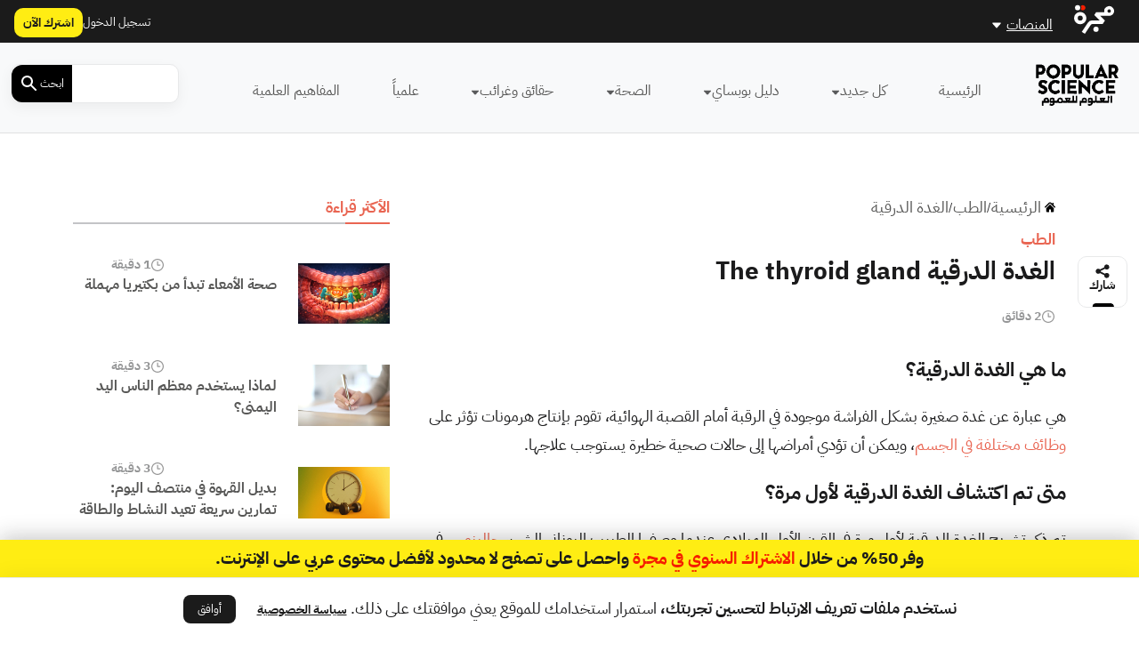

--- FILE ---
content_type: text/html; charset=UTF-8
request_url: https://popsciarabia.com/wp-admin/admin-ajax.php?action=load_widget&slug=template-parts%2Fwidgets%2Fmost-read-posts&name=&args=%5B%5D&post_id=28497
body_size: 1409
content:
<div class="main-sidebar sticky-sidebar py-5">
    <div class="sidebar-title title-with-border">
        <h2>الأكثر قراءة</h2>
    </div>
    
                    <div class="sidebar-body">
            <div class="row py-2">
                <div class="col-4 col-md-4">
                    <div class="image py-3">
                        <a href="https://popsciarabia.com/%d8%b9%d9%84%d9%85%d9%8a%d8%a7%d9%8b/%d8%b5%d8%ad%d8%a9-%d8%a7%d9%84%d8%a3%d9%85%d8%b9%d8%a7%d8%a1-%d8%aa%d8%a8%d8%af%d8%a3-%d9%85%d9%86-%d8%a8%d9%83%d8%aa%d9%8a%d8%b1%d9%8a%d8%a7-%d9%85%d9%87%d9%85%d9%84%d8%a9/" title="صحة الأمعاء تبدأ من بكتيريا مهملة">
                            <img width="1536" height="1024" src="https://media.majarracdn.cloud/pop/2026/01/ikfvK8Su-ChatGPT-Image-Jan-18-2026-08_02_04-AM-1.png" class="attachment-post-thumbnail size-post-thumbnail wp-post-image" alt="صحة الأمعاء تبدأ من بكتيريا مهملة" decoding="async" loading="lazy" srcset="https://media.majarracdn.cloud/pop/2026/01/ikfvK8Su-ChatGPT-Image-Jan-18-2026-08_02_04-AM-1-150x100.png 150w, https://media.majarracdn.cloud/pop/2026/01/ikfvK8Su-ChatGPT-Image-Jan-18-2026-08_02_04-AM-1-375x250.png 375w, https://media.majarracdn.cloud/pop/2026/01/ikfvK8Su-ChatGPT-Image-Jan-18-2026-08_02_04-AM-1-750x500.png 750w, https://media.majarracdn.cloud/pop/2026/01/ikfvK8Su-ChatGPT-Image-Jan-18-2026-08_02_04-AM-1.png 1536w" sizes="auto, (max-width: 1536px) 100vw, 1536px" />                        </a>
                    </div>
                </div>
                <div class="col-8 col-md-8">
                    <div class="row">
                        <div class="col-6 col-md-6">
                            <div class="category">
                                                            </div>
                        </div>
                        <div class="col-6 col-md-6">
                            <div class="duration">
                        <img width="20" height="20" src="https://popsciarabia.com/wp-content/themes/majarra/img/clock.svg" alt="">
                1 دقيقة</div>                        </div>
                        <h3 class="title">
                            <a href="https://popsciarabia.com/%d8%b9%d9%84%d9%85%d9%8a%d8%a7%d9%8b/%d8%b5%d8%ad%d8%a9-%d8%a7%d9%84%d8%a3%d9%85%d8%b9%d8%a7%d8%a1-%d8%aa%d8%a8%d8%af%d8%a3-%d9%85%d9%86-%d8%a8%d9%83%d8%aa%d9%8a%d8%b1%d9%8a%d8%a7-%d9%85%d9%87%d9%85%d9%84%d8%a9/">
                                صحة الأمعاء تبدأ من بكتيريا مهملة                            </a>
                        </h3>
                        <!--                        <div class="date">-->
                        <!--                            -->                        <!--                        </div>-->
                    </div>
                </div>
            </div>
        </div>
                    <div class="sidebar-body">
            <div class="row py-2">
                <div class="col-4 col-md-4">
                    <div class="image py-3">
                        <a href="https://popsciarabia.com/%d8%ad%d9%82%d8%a7%d8%a6%d9%82-%d9%88%d8%ba%d8%b1%d8%a7%d8%a6%d8%a8/%d8%a3%d8%b3%d8%a6%d9%84%d8%a9-%d9%81%d8%b6%d9%88%d9%84%d9%8a%d8%a9/%d9%84%d9%85%d8%a7%d8%b0%d8%a7-%d9%8a%d8%b3%d8%aa%d8%ae%d8%af%d9%85-%d9%85%d8%b9%d8%b8%d9%85-%d8%a7%d9%84%d9%86%d8%a7%d8%b3-%d8%a7%d9%84%d9%8a%d8%af-%d8%a7%d9%84%d9%8a%d9%85%d9%86%d9%89%d8%9f/" title="لماذا يستخدم معظم الناس اليد اليمنى؟">
                            <img width="1536" height="1023" src="https://media.majarracdn.cloud/pop/2026/01/Depositphotos_36646957_L.webp" class="attachment-post-thumbnail size-post-thumbnail wp-post-image" alt="لماذا يستخدم معظم الناس اليد اليمنى؟" decoding="async" loading="lazy" srcset="https://media.majarracdn.cloud/pop/2026/01/Depositphotos_36646957_L-375x250.webp 375w, https://media.majarracdn.cloud/pop/2026/01/Depositphotos_36646957_L-150x100.webp 150w, https://media.majarracdn.cloud/pop/2026/01/Depositphotos_36646957_L-751x500.webp 751w, https://media.majarracdn.cloud/pop/2026/01/Depositphotos_36646957_L.webp 1536w" sizes="auto, (max-width: 1536px) 100vw, 1536px" />                        </a>
                    </div>
                </div>
                <div class="col-8 col-md-8">
                    <div class="row">
                        <div class="col-6 col-md-6">
                            <div class="category">
                                                            </div>
                        </div>
                        <div class="col-6 col-md-6">
                            <div class="duration">
                        <img width="20" height="20" src="https://popsciarabia.com/wp-content/themes/majarra/img/clock.svg" alt="">
                3 دقيقة</div>                        </div>
                        <h3 class="title">
                            <a href="https://popsciarabia.com/%d8%ad%d9%82%d8%a7%d8%a6%d9%82-%d9%88%d8%ba%d8%b1%d8%a7%d8%a6%d8%a8/%d8%a3%d8%b3%d8%a6%d9%84%d8%a9-%d9%81%d8%b6%d9%88%d9%84%d9%8a%d8%a9/%d9%84%d9%85%d8%a7%d8%b0%d8%a7-%d9%8a%d8%b3%d8%aa%d8%ae%d8%af%d9%85-%d9%85%d8%b9%d8%b8%d9%85-%d8%a7%d9%84%d9%86%d8%a7%d8%b3-%d8%a7%d9%84%d9%8a%d8%af-%d8%a7%d9%84%d9%8a%d9%85%d9%86%d9%89%d8%9f/">
                                لماذا يستخدم معظم الناس اليد اليمنى؟                            </a>
                        </h3>
                        <!--                        <div class="date">-->
                        <!--                            -->                        <!--                        </div>-->
                    </div>
                </div>
            </div>
        </div>
                    <div class="sidebar-body">
            <div class="row py-2">
                <div class="col-4 col-md-4">
                    <div class="image py-3">
                        <a href="https://popsciarabia.com/%d8%a7%d9%84%d8%b5%d8%ad%d8%a9/%d8%b1%d9%8a%d8%a7%d8%b6%d8%a9-%d9%88%d8%aa%d8%ba%d8%b0%d9%8a%d8%a9/%d8%aa%d9%85%d8%a7%d8%b1%d9%8a%d9%86-%d8%b3%d8%b1%d9%8a%d8%b9%d8%a9-%d8%aa%d8%b9%d9%8a%d8%af-%d8%a7%d9%84%d9%86%d8%b4%d8%a7%d8%b7-%d9%88%d8%a7%d9%84%d8%b7%d8%a7%d9%82%d8%a9/" title="بديل القهوة في منتصف اليوم: تمارين سريعة تعيد النشاط والطاقة">
                            <img width="1536" height="864" src="https://media.majarracdn.cloud/pop/2026/01/ymxEnU8Q-sportt-at-midday-1536x864.jpg" class="attachment-post-thumbnail size-post-thumbnail wp-post-image" alt="بديل القهوة في منتصف اليوم: تمارين سريعة تعيد النشاط والطاقة" decoding="async" loading="lazy" srcset="https://media.majarracdn.cloud/pop/2026/01/ymxEnU8Q-sportt-at-midday-444x250.jpg 444w, https://media.majarracdn.cloud/pop/2026/01/ymxEnU8Q-sportt-at-midday-889x500.jpg 889w, https://media.majarracdn.cloud/pop/2026/01/ymxEnU8Q-sportt-at-midday-1536x864.jpg 1536w" sizes="auto, (max-width: 1536px) 100vw, 1536px" />                        </a>
                    </div>
                </div>
                <div class="col-8 col-md-8">
                    <div class="row">
                        <div class="col-6 col-md-6">
                            <div class="category">
                                                            </div>
                        </div>
                        <div class="col-6 col-md-6">
                            <div class="duration">
                        <img width="20" height="20" src="https://popsciarabia.com/wp-content/themes/majarra/img/clock.svg" alt="">
                3 دقيقة</div>                        </div>
                        <h3 class="title">
                            <a href="https://popsciarabia.com/%d8%a7%d9%84%d8%b5%d8%ad%d8%a9/%d8%b1%d9%8a%d8%a7%d8%b6%d8%a9-%d9%88%d8%aa%d8%ba%d8%b0%d9%8a%d8%a9/%d8%aa%d9%85%d8%a7%d8%b1%d9%8a%d9%86-%d8%b3%d8%b1%d9%8a%d8%b9%d8%a9-%d8%aa%d8%b9%d9%8a%d8%af-%d8%a7%d9%84%d9%86%d8%b4%d8%a7%d8%b7-%d9%88%d8%a7%d9%84%d8%b7%d8%a7%d9%82%d8%a9/">
                                بديل القهوة في منتصف اليوم: تمارين سريعة تعيد النشاط والطاقة                            </a>
                        </h3>
                        <!--                        <div class="date">-->
                        <!--                            -->                        <!--                        </div>-->
                    </div>
                </div>
            </div>
        </div>
                    <div class="sidebar-body">
            <div class="row py-2">
                <div class="col-4 col-md-4">
                    <div class="image py-3">
                        <a href="https://popsciarabia.com/%d8%a7%d9%84%d8%b5%d8%ad%d8%a9/%d8%b1%d9%8a%d8%a7%d8%b6%d8%a9-%d9%88%d8%aa%d8%ba%d8%b0%d9%8a%d8%a9/%d9%85%d8%a7-%d9%87%d9%88-%d8%af%d8%a7%d9%8a%d8%aa-%d8%a7%d9%84%d9%83%d8%a7%d8%b1%d8%a8-%d8%b3%d8%a7%d9%8a%d9%83%d9%84-carb-cycling/" title="ما هو دايت الكارب سايكل (Carb Cycling)؟ وكيف يختلف عن باقي الأنظمة الغذائية؟">
                            <img width="1000" height="667" src="https://media.majarracdn.cloud/pop/2025/10/shutterstock_1427828003.jpg" class="attachment-post-thumbnail size-post-thumbnail wp-post-image" alt="ما هو دايت الكارب سايكل (Carb Cycling)؟ وكيف يختلف عن باقي الأنظمة الغذائية؟" decoding="async" loading="lazy" />                        </a>
                    </div>
                </div>
                <div class="col-8 col-md-8">
                    <div class="row">
                        <div class="col-6 col-md-6">
                            <div class="category">
                                                            </div>
                        </div>
                        <div class="col-6 col-md-6">
                            <div class="duration">
                        <img width="20" height="20" src="https://popsciarabia.com/wp-content/themes/majarra/img/clock.svg" alt="">
                5 دقيقة</div>                        </div>
                        <h3 class="title">
                            <a href="https://popsciarabia.com/%d8%a7%d9%84%d8%b5%d8%ad%d8%a9/%d8%b1%d9%8a%d8%a7%d8%b6%d8%a9-%d9%88%d8%aa%d8%ba%d8%b0%d9%8a%d8%a9/%d9%85%d8%a7-%d9%87%d9%88-%d8%af%d8%a7%d9%8a%d8%aa-%d8%a7%d9%84%d9%83%d8%a7%d8%b1%d8%a8-%d8%b3%d8%a7%d9%8a%d9%83%d9%84-carb-cycling/">
                                ما هو دايت الكارب سايكل (Carb Cycling)؟ وكيف يختلف عن باقي الأنظمة الغذائية؟                            </a>
                        </h3>
                        <!--                        <div class="date">-->
                        <!--                            -->                        <!--                        </div>-->
                    </div>
                </div>
            </div>
        </div>
                    <div class="sidebar-body">
            <div class="row py-2">
                <div class="col-4 col-md-4">
                    <div class="image py-3">
                        <a href="https://popsciarabia.com/%d8%af%d9%84%d9%8a%d9%84-%d8%a8%d9%88%d8%a8%d8%b3%d8%a7%d9%8a/%d8%aa%d8%b1%d8%a8%d9%8a%d8%a9-%d8%a7%d9%84%d8%ad%d9%8a%d9%88%d8%a7%d9%86%d8%a7%d8%aa/%d9%85%d8%a7-%d8%a3%d8%b9%d8%b1%d8%a7%d8%b6-%d8%a7%d9%84%d9%83%d8%b3%d9%88%d8%b1-%d8%b9%d9%86%d8%af-%d8%a7%d9%84%d9%82%d8%b7%d8%b7/" title="ما أعراض الكسور عند القطط وكيف يتم التعامل معها وعلاجها؟">
                            <img width="1000" height="667" src="https://media.majarracdn.cloud/pop/2025/10/shutterstock_596490857-1000x667.jpg" class="attachment-post-thumbnail size-post-thumbnail wp-post-image" alt="ما أعراض الكسور عند القطط وكيف يتم التعامل معها وعلاجها؟" decoding="async" loading="lazy" />                        </a>
                    </div>
                </div>
                <div class="col-8 col-md-8">
                    <div class="row">
                        <div class="col-6 col-md-6">
                            <div class="category">
                                                            </div>
                        </div>
                        <div class="col-6 col-md-6">
                            <div class="duration">
                        <img width="20" height="20" src="https://popsciarabia.com/wp-content/themes/majarra/img/clock.svg" alt="">
                4 دقيقة</div>                        </div>
                        <h3 class="title">
                            <a href="https://popsciarabia.com/%d8%af%d9%84%d9%8a%d9%84-%d8%a8%d9%88%d8%a8%d8%b3%d8%a7%d9%8a/%d8%aa%d8%b1%d8%a8%d9%8a%d8%a9-%d8%a7%d9%84%d8%ad%d9%8a%d9%88%d8%a7%d9%86%d8%a7%d8%aa/%d9%85%d8%a7-%d8%a3%d8%b9%d8%b1%d8%a7%d8%b6-%d8%a7%d9%84%d9%83%d8%b3%d9%88%d8%b1-%d8%b9%d9%86%d8%af-%d8%a7%d9%84%d9%82%d8%b7%d8%b7/">
                                ما أعراض الكسور عند القطط وكيف يتم التعامل معها وعلاجها؟                            </a>
                        </h3>
                        <!--                        <div class="date">-->
                        <!--                            -->                        <!--                        </div>-->
                    </div>
                </div>
            </div>
        </div>
                    <div class="sidebar-body">
            <div class="row py-2">
                <div class="col-4 col-md-4">
                    <div class="image py-3">
                        <a href="https://popsciarabia.com/%d8%ad%d9%82%d8%a7%d8%a6%d9%82-%d9%88%d8%ba%d8%b1%d8%a7%d8%a6%d8%a8/%d8%b9%d9%86-%d8%a7%d9%84%d9%81%d8%b6%d8%a7%d8%a1-%d9%88%d8%a7%d9%84%d9%83%d9%88%d9%86/%d9%84%d9%85%d8%a7%d8%b0%d8%a7-%d9%84%d8%a7-%d9%8a%d9%86%d8%aa%d9%82%d9%84-%d8%a7%d9%84%d8%b5%d9%88%d8%aa-%d9%81%d9%8a-%d8%a7%d9%84%d9%81%d8%b6%d8%a7%d8%a1/" title="في الفضاء لا أحد يسمع صراخك: لماذا لا ينتقل الصوت في الفضاء؟">
                            <img width="4376" height="2917" src="https://media.majarracdn.cloud/pop/2025/10/pexels-edvin-richardson-796206.jpg" class="attachment-post-thumbnail size-post-thumbnail wp-post-image" alt="في الفضاء لا أحد يسمع صراخك: لماذا لا ينتقل الصوت في الفضاء؟" decoding="async" loading="lazy" />                        </a>
                    </div>
                </div>
                <div class="col-8 col-md-8">
                    <div class="row">
                        <div class="col-6 col-md-6">
                            <div class="category">
                                                            </div>
                        </div>
                        <div class="col-6 col-md-6">
                            <div class="duration">
                        <img width="20" height="20" src="https://popsciarabia.com/wp-content/themes/majarra/img/clock.svg" alt="">
                3 دقائق </div>                        </div>
                        <h3 class="title">
                            <a href="https://popsciarabia.com/%d8%ad%d9%82%d8%a7%d8%a6%d9%82-%d9%88%d8%ba%d8%b1%d8%a7%d8%a6%d8%a8/%d8%b9%d9%86-%d8%a7%d9%84%d9%81%d8%b6%d8%a7%d8%a1-%d9%88%d8%a7%d9%84%d9%83%d9%88%d9%86/%d9%84%d9%85%d8%a7%d8%b0%d8%a7-%d9%84%d8%a7-%d9%8a%d9%86%d8%aa%d9%82%d9%84-%d8%a7%d9%84%d8%b5%d9%88%d8%aa-%d9%81%d9%8a-%d8%a7%d9%84%d9%81%d8%b6%d8%a7%d8%a1/">
                                في الفضاء لا أحد يسمع صراخك: لماذا لا ينتقل الصوت في الفضاء؟                            </a>
                        </h3>
                        <!--                        <div class="date">-->
                        <!--                            -->                        <!--                        </div>-->
                    </div>
                </div>
            </div>
        </div>
                    <div class="sidebar-body">
            <div class="row py-2">
                <div class="col-4 col-md-4">
                    <div class="image py-3">
                        <a href="https://popsciarabia.com/%d8%ad%d9%82%d8%a7%d8%a6%d9%82-%d9%88%d8%ba%d8%b1%d8%a7%d8%a6%d8%a8/%d8%b9%d9%86-%d8%a7%d9%84%d9%83%d8%a7%d8%a6%d9%86%d8%a7%d8%aa/8-%d8%ad%d9%82%d8%a7%d8%a6%d9%82-%d8%b9%d9%86-%d8%a7%d9%84%d8%b5%d8%b1%d8%a7%d8%b5%d9%8a%d8%b1-%d9%82%d8%af-%d8%aa%d8%ab%d9%8a%d8%b1-%d8%af%d9%87%d8%b4%d8%aa%d9%83/" title="8 حقائق عن الصراصير قد تثير دهشتك">
                            <img width="1000" height="667" src="https://media.majarracdn.cloud/pop/2025/10/shutterstock_412494982.jpg" class="attachment-post-thumbnail size-post-thumbnail wp-post-image" alt="حقائق عن الصراصير" decoding="async" loading="lazy" />                        </a>
                    </div>
                </div>
                <div class="col-8 col-md-8">
                    <div class="row">
                        <div class="col-6 col-md-6">
                            <div class="category">
                                                            </div>
                        </div>
                        <div class="col-6 col-md-6">
                            <div class="duration">
                        <img width="20" height="20" src="https://popsciarabia.com/wp-content/themes/majarra/img/clock.svg" alt="">
                8 دقائق </div>                        </div>
                        <h3 class="title">
                            <a href="https://popsciarabia.com/%d8%ad%d9%82%d8%a7%d8%a6%d9%82-%d9%88%d8%ba%d8%b1%d8%a7%d8%a6%d8%a8/%d8%b9%d9%86-%d8%a7%d9%84%d9%83%d8%a7%d8%a6%d9%86%d8%a7%d8%aa/8-%d8%ad%d9%82%d8%a7%d8%a6%d9%82-%d8%b9%d9%86-%d8%a7%d9%84%d8%b5%d8%b1%d8%a7%d8%b5%d9%8a%d8%b1-%d9%82%d8%af-%d8%aa%d8%ab%d9%8a%d8%b1-%d8%af%d9%87%d8%b4%d8%aa%d9%83/">
                                8 حقائق عن الصراصير قد تثير دهشتك                            </a>
                        </h3>
                        <!--                        <div class="date">-->
                        <!--                            -->                        <!--                        </div>-->
                    </div>
                </div>
            </div>
        </div>
        </div>

--- FILE ---
content_type: text/html; charset=UTF-8
request_url: https://popsciarabia.com/wp-admin/admin-ajax.php?action=load_widget&slug=template-parts%2Fwidgets%2Frecommended-posts&name=&args=%7B%22post_id%22%3A28497%7D&post_id=28497
body_size: 745
content:


<div class="sidebar-title title-with-border py-4">
    <h2>ذات صلة</h2>
</div>
<div class="recommended-posts">
    <div class="row">
                    <div class="col-12 col-md-6 col-xl-4 related-posts">
                <div class="concept-loop mb-4">
    <div class="card">
        <a href="https://popsciarabia.com/المفاهيم-العلمية/%d9%87%d8%b1%d9%85%d9%88%d9%86-%d8%a7%d9%84%d8%aa%d9%8a%d8%b1%d9%88%d9%83%d8%b3%d9%8a%d9%86/">
            <div class="img-hover-zoom">
                <div class="overlay img-overlay">
                    <img width="40" height="40" src="https://popsciarabia.com/wp-content/themes/majarra/img/idea.svg" alt="">
                </div>
            </div>
        </a>
        <div class="card-body p-2">
            <div class="row card-details">
                <div class="col-6 col-md-6">
<!--                    <div class="category">-->
<!--                        --><!--                        --><!--                                <a href="--><!--/">--><!--</a>-->
<!--                            --><!--                        --><!--                    </div>-->
                </div>
                <div class="col-6 col-md-6">
                    <div class="duration">
                        <img width="20" height="20" src="https://popsciarabia.com/wp-content/themes/majarra/img/clock.svg" alt="">
                2 دقائق </div>                </div>
            </div>
            <h3 class="card-title py-2">
                <a href="https://popsciarabia.com/المفاهيم-العلمية/%d9%87%d8%b1%d9%85%d9%88%d9%86-%d8%a7%d9%84%d8%aa%d9%8a%d8%b1%d9%88%d9%83%d8%b3%d9%8a%d9%86/">
                    <div class="row">
                        <div class="col-6 col-md-6 title_ar">
                            هرمون التيروكسين                        </div>
                        <div class="col-6 col-md-6 title_en">
                                                        Thyroxine T4                        </div>
                    </div>
                </a>
            </h3>
            <div class="button-footer">
                <a href="https://popsciarabia.com/المفاهيم-العلمية/%d9%87%d8%b1%d9%85%d9%88%d9%86-%d8%a7%d9%84%d8%aa%d9%8a%d8%b1%d9%88%d9%83%d8%b3%d9%8a%d9%86/">
                    اقرأ المزيد
                </a>
            </div>
        </div>
    </div>
</div>




            </div>
                    <div class="col-12 col-md-6 col-xl-4 related-posts">
                <div class="concept-loop mb-4">
    <div class="card">
        <a href="https://popsciarabia.com/المفاهيم-العلمية/%d9%85%d8%b1%d8%b6-%d8%ba%d8%b1%d9%8a%d9%81%d8%b2/">
            <div class="img-hover-zoom">
                <div class="overlay img-overlay">
                    <img width="40" height="40" src="https://popsciarabia.com/wp-content/themes/majarra/img/idea.svg" alt="">
                </div>
            </div>
        </a>
        <div class="card-body p-2">
            <div class="row card-details">
                <div class="col-6 col-md-6">
<!--                    <div class="category">-->
<!--                        --><!--                        --><!--                                <a href="--><!--/">--><!--</a>-->
<!--                            --><!--                        --><!--                    </div>-->
                </div>
                <div class="col-6 col-md-6">
                    <div class="duration">
                        <img width="20" height="20" src="https://popsciarabia.com/wp-content/themes/majarra/img/clock.svg" alt="">
                1 دقيقة</div>                </div>
            </div>
            <h3 class="card-title py-2">
                <a href="https://popsciarabia.com/المفاهيم-العلمية/%d9%85%d8%b1%d8%b6-%d8%ba%d8%b1%d9%8a%d9%81%d8%b2/">
                    <div class="row">
                        <div class="col-6 col-md-6 title_ar">
                            مرض غريفز                        </div>
                        <div class="col-6 col-md-6 title_en">
                                                        Grave's disease                        </div>
                    </div>
                </a>
            </h3>
            <div class="button-footer">
                <a href="https://popsciarabia.com/المفاهيم-العلمية/%d9%85%d8%b1%d8%b6-%d8%ba%d8%b1%d9%8a%d9%81%d8%b2/">
                    اقرأ المزيد
                </a>
            </div>
        </div>
    </div>
</div>




            </div>
                    <div class="col-12 col-md-6 col-xl-4 related-posts">
                <div class="concept-loop mb-4">
    <div class="card">
        <a href="https://popsciarabia.com/المفاهيم-العلمية/%d8%ba%d8%af%d9%91%d8%a9-%d8%b5%d9%85%d9%91%d8%a7%d8%a1/">
            <div class="img-hover-zoom">
                <div class="overlay img-overlay">
                    <img width="40" height="40" src="https://popsciarabia.com/wp-content/themes/majarra/img/idea.svg" alt="">
                </div>
            </div>
        </a>
        <div class="card-body p-2">
            <div class="row card-details">
                <div class="col-6 col-md-6">
<!--                    <div class="category">-->
<!--                        --><!--                        --><!--                                <a href="--><!--/">--><!--</a>-->
<!--                            --><!--                        --><!--                    </div>-->
                </div>
                <div class="col-6 col-md-6">
                    <div class="duration">
                        <img width="20" height="20" src="https://popsciarabia.com/wp-content/themes/majarra/img/clock.svg" alt="">
                2 دقائق </div>                </div>
            </div>
            <h3 class="card-title py-2">
                <a href="https://popsciarabia.com/المفاهيم-العلمية/%d8%ba%d8%af%d9%91%d8%a9-%d8%b5%d9%85%d9%91%d8%a7%d8%a1/">
                    <div class="row">
                        <div class="col-6 col-md-6 title_ar">
                            غدّة صمّاء                        </div>
                        <div class="col-6 col-md-6 title_en">
                                                        Endocrine gland                        </div>
                    </div>
                </a>
            </h3>
            <div class="button-footer">
                <a href="https://popsciarabia.com/المفاهيم-العلمية/%d8%ba%d8%af%d9%91%d8%a9-%d8%b5%d9%85%d9%91%d8%a7%d8%a1/">
                    اقرأ المزيد
                </a>
            </div>
        </div>
    </div>
</div>




            </div>
                    <div class="col-12 col-md-6 col-xl-4 related-posts">
                <div class="concept-loop mb-4">
    <div class="card">
        <a href="https://popsciarabia.com/المفاهيم-العلمية/%d8%b3%d8%b1%d8%b7%d8%a7%d9%86-%d8%a7%d9%84%d8%ba%d8%af%d8%a9-%d8%a7%d9%84%d8%af%d8%b1%d9%82%d9%8a%d8%a9/">
            <div class="img-hover-zoom">
                <div class="overlay img-overlay">
                    <img width="40" height="40" src="https://popsciarabia.com/wp-content/themes/majarra/img/idea.svg" alt="">
                </div>
            </div>
        </a>
        <div class="card-body p-2">
            <div class="row card-details">
                <div class="col-6 col-md-6">
<!--                    <div class="category">-->
<!--                        --><!--                        --><!--                                <a href="--><!--/">--><!--</a>-->
<!--                            --><!--                        --><!--                    </div>-->
                </div>
                <div class="col-6 col-md-6">
                    <div class="duration">
                        <img width="20" height="20" src="https://popsciarabia.com/wp-content/themes/majarra/img/clock.svg" alt="">
                2 دقائق </div>                </div>
            </div>
            <h3 class="card-title py-2">
                <a href="https://popsciarabia.com/المفاهيم-العلمية/%d8%b3%d8%b1%d8%b7%d8%a7%d9%86-%d8%a7%d9%84%d8%ba%d8%af%d8%a9-%d8%a7%d9%84%d8%af%d8%b1%d9%82%d9%8a%d8%a9/">
                    <div class="row">
                        <div class="col-6 col-md-6 title_ar">
                            سرطان الغدة الدرقية                        </div>
                        <div class="col-6 col-md-6 title_en">
                                                        Thyroid Cancer                        </div>
                    </div>
                </a>
            </h3>
            <div class="button-footer">
                <a href="https://popsciarabia.com/المفاهيم-العلمية/%d8%b3%d8%b1%d8%b7%d8%a7%d9%86-%d8%a7%d9%84%d8%ba%d8%af%d8%a9-%d8%a7%d9%84%d8%af%d8%b1%d9%82%d9%8a%d8%a9/">
                    اقرأ المزيد
                </a>
            </div>
        </div>
    </div>
</div>




            </div>
                    <div class="col-12 col-md-6 col-xl-4 related-posts">
                <div class="concept-loop mb-4">
    <div class="card">
        <a href="https://popsciarabia.com/المفاهيم-العلمية/%d8%a7%d9%84%d9%87%d8%b1%d9%85%d9%88%d9%86%d8%a7%d8%aa/">
            <div class="img-hover-zoom">
                <div class="overlay img-overlay">
                    <img width="40" height="40" src="https://popsciarabia.com/wp-content/themes/majarra/img/idea.svg" alt="">
                </div>
            </div>
        </a>
        <div class="card-body p-2">
            <div class="row card-details">
                <div class="col-6 col-md-6">
<!--                    <div class="category">-->
<!--                        --><!--                        --><!--                                <a href="--><!--/">--><!--</a>-->
<!--                            --><!--                        --><!--                    </div>-->
                </div>
                <div class="col-6 col-md-6">
                    <div class="duration">
                        <img width="20" height="20" src="https://popsciarabia.com/wp-content/themes/majarra/img/clock.svg" alt="">
                1 دقيقة</div>                </div>
            </div>
            <h3 class="card-title py-2">
                <a href="https://popsciarabia.com/المفاهيم-العلمية/%d8%a7%d9%84%d9%87%d8%b1%d9%85%d9%88%d9%86%d8%a7%d8%aa/">
                    <div class="row">
                        <div class="col-6 col-md-6 title_ar">
                            الهرمونات                        </div>
                        <div class="col-6 col-md-6 title_en">
                                                        hormones                        </div>
                    </div>
                </a>
            </h3>
            <div class="button-footer">
                <a href="https://popsciarabia.com/المفاهيم-العلمية/%d8%a7%d9%84%d9%87%d8%b1%d9%85%d9%88%d9%86%d8%a7%d8%aa/">
                    اقرأ المزيد
                </a>
            </div>
        </div>
    </div>
</div>




            </div>
                    <div class="col-12 col-md-6 col-xl-4 related-posts">
                <div class="concept-loop mb-4">
    <div class="card">
        <a href="https://popsciarabia.com/المفاهيم-العلمية/%d9%81%d8%b1%d8%b7-%d8%a7%d9%84%d8%a8%d8%b1%d9%88%d9%84%d8%a7%d9%83%d8%aa%d9%8a%d9%86/">
            <div class="img-hover-zoom">
                <div class="overlay img-overlay">
                    <img width="40" height="40" src="https://popsciarabia.com/wp-content/themes/majarra/img/idea.svg" alt="">
                </div>
            </div>
        </a>
        <div class="card-body p-2">
            <div class="row card-details">
                <div class="col-6 col-md-6">
<!--                    <div class="category">-->
<!--                        --><!--                        --><!--                                <a href="--><!--/">--><!--</a>-->
<!--                            --><!--                        --><!--                    </div>-->
                </div>
                <div class="col-6 col-md-6">
                    <div class="duration">
                        <img width="20" height="20" src="https://popsciarabia.com/wp-content/themes/majarra/img/clock.svg" alt="">
                1 دقيقة</div>                </div>
            </div>
            <h3 class="card-title py-2">
                <a href="https://popsciarabia.com/المفاهيم-العلمية/%d9%81%d8%b1%d8%b7-%d8%a7%d9%84%d8%a8%d8%b1%d9%88%d9%84%d8%a7%d9%83%d8%aa%d9%8a%d9%86/">
                    <div class="row">
                        <div class="col-6 col-md-6 title_ar">
                            فرط البرولاكتين                        </div>
                        <div class="col-6 col-md-6 title_en">
                                                        Hyperprolactinemia                        </div>
                    </div>
                </a>
            </h3>
            <div class="button-footer">
                <a href="https://popsciarabia.com/المفاهيم-العلمية/%d9%81%d8%b1%d8%b7-%d8%a7%d9%84%d8%a8%d8%b1%d9%88%d9%84%d8%a7%d9%83%d8%aa%d9%8a%d9%86/">
                    اقرأ المزيد
                </a>
            </div>
        </div>
    </div>
</div>




            </div>
                    <div class="col-12 col-md-6 col-xl-4 related-posts">
                <div class="concept-loop mb-4">
    <div class="card">
        <a href="https://popsciarabia.com/المفاهيم-العلمية/%d8%a7%d9%84%d8%ba%d8%af%d8%a9-%d8%a7%d9%84%d9%86%d8%ae%d8%a7%d9%85%d9%8a%d8%a9/">
            <div class="img-hover-zoom">
                <div class="overlay img-overlay">
                    <img width="40" height="40" src="https://popsciarabia.com/wp-content/themes/majarra/img/idea.svg" alt="">
                </div>
            </div>
        </a>
        <div class="card-body p-2">
            <div class="row card-details">
                <div class="col-6 col-md-6">
<!--                    <div class="category">-->
<!--                        --><!--                        --><!--                                <a href="--><!--/">--><!--</a>-->
<!--                            --><!--                        --><!--                    </div>-->
                </div>
                <div class="col-6 col-md-6">
                    <div class="duration">
                        <img width="20" height="20" src="https://popsciarabia.com/wp-content/themes/majarra/img/clock.svg" alt="">
                1 دقيقة</div>                </div>
            </div>
            <h3 class="card-title py-2">
                <a href="https://popsciarabia.com/المفاهيم-العلمية/%d8%a7%d9%84%d8%ba%d8%af%d8%a9-%d8%a7%d9%84%d9%86%d8%ae%d8%a7%d9%85%d9%8a%d8%a9/">
                    <div class="row">
                        <div class="col-6 col-md-6 title_ar">
                            الغدة النخامية                        </div>
                        <div class="col-6 col-md-6 title_en">
                                                        the pituitary gland                        </div>
                    </div>
                </a>
            </h3>
            <div class="button-footer">
                <a href="https://popsciarabia.com/المفاهيم-العلمية/%d8%a7%d9%84%d8%ba%d8%af%d8%a9-%d8%a7%d9%84%d9%86%d8%ae%d8%a7%d9%85%d9%8a%d8%a9/">
                    اقرأ المزيد
                </a>
            </div>
        </div>
    </div>
</div>




            </div>
                    <div class="col-12 col-md-6 col-xl-4 related-posts">
                <div class="concept-loop mb-4">
    <div class="card">
        <a href="https://popsciarabia.com/المفاهيم-العلمية/%d9%82%d8%b5%d9%88%d8%b1-%d8%a7%d9%84%d8%ba%d8%af%d8%a9-%d8%a7%d9%84%d8%af%d8%b1%d9%82%d9%8a%d8%a9/">
            <div class="img-hover-zoom">
                <div class="overlay img-overlay">
                    <img width="40" height="40" src="https://popsciarabia.com/wp-content/themes/majarra/img/idea.svg" alt="">
                </div>
            </div>
        </a>
        <div class="card-body p-2">
            <div class="row card-details">
                <div class="col-6 col-md-6">
<!--                    <div class="category">-->
<!--                        --><!--                        --><!--                                <a href="--><!--/">--><!--</a>-->
<!--                            --><!--                        --><!--                    </div>-->
                </div>
                <div class="col-6 col-md-6">
                    <div class="duration">
                        <img width="20" height="20" src="https://popsciarabia.com/wp-content/themes/majarra/img/clock.svg" alt="">
                1 دقيقة</div>                </div>
            </div>
            <h3 class="card-title py-2">
                <a href="https://popsciarabia.com/المفاهيم-العلمية/%d9%82%d8%b5%d9%88%d8%b1-%d8%a7%d9%84%d8%ba%d8%af%d8%a9-%d8%a7%d9%84%d8%af%d8%b1%d9%82%d9%8a%d8%a9/">
                    <div class="row">
                        <div class="col-6 col-md-6 title_ar">
                            قصور الغدة الدرقية                        </div>
                        <div class="col-6 col-md-6 title_en">
                                                        Hypothyroidism                        </div>
                    </div>
                </a>
            </h3>
            <div class="button-footer">
                <a href="https://popsciarabia.com/المفاهيم-العلمية/%d9%82%d8%b5%d9%88%d8%b1-%d8%a7%d9%84%d8%ba%d8%af%d8%a9-%d8%a7%d9%84%d8%af%d8%b1%d9%82%d9%8a%d8%a9/">
                    اقرأ المزيد
                </a>
            </div>
        </div>
    </div>
</div>




            </div>
                    <div class="col-12 col-md-6 col-xl-4 related-posts">
                <div class="concept-loop mb-4">
    <div class="card">
        <a href="https://popsciarabia.com/المفاهيم-العلمية/%d9%87%d8%b1%d9%85%d9%88%d9%86-%d9%85%d9%86%d8%b4%d8%b7-%d8%a7%d9%84%d8%af%d8%b1%d9%82/">
            <div class="img-hover-zoom">
                <div class="overlay img-overlay">
                    <img width="40" height="40" src="https://popsciarabia.com/wp-content/themes/majarra/img/idea.svg" alt="">
                </div>
            </div>
        </a>
        <div class="card-body p-2">
            <div class="row card-details">
                <div class="col-6 col-md-6">
<!--                    <div class="category">-->
<!--                        --><!--                        --><!--                                <a href="--><!--/">--><!--</a>-->
<!--                            --><!--                        --><!--                    </div>-->
                </div>
                <div class="col-6 col-md-6">
                    <div class="duration">
                        <img width="20" height="20" src="https://popsciarabia.com/wp-content/themes/majarra/img/clock.svg" alt="">
                1 دقيقة</div>                </div>
            </div>
            <h3 class="card-title py-2">
                <a href="https://popsciarabia.com/المفاهيم-العلمية/%d9%87%d8%b1%d9%85%d9%88%d9%86-%d9%85%d9%86%d8%b4%d8%b7-%d8%a7%d9%84%d8%af%d8%b1%d9%82/">
                    <div class="row">
                        <div class="col-6 col-md-6 title_ar">
                            هرمون منشط الدرق                        </div>
                        <div class="col-6 col-md-6 title_en">
                                                        Thyroid-Stimulating Hormone (TSH)                        </div>
                    </div>
                </a>
            </h3>
            <div class="button-footer">
                <a href="https://popsciarabia.com/المفاهيم-العلمية/%d9%87%d8%b1%d9%85%d9%88%d9%86-%d9%85%d9%86%d8%b4%d8%b7-%d8%a7%d9%84%d8%af%d8%b1%d9%82/">
                    اقرأ المزيد
                </a>
            </div>
        </div>
    </div>
</div>




            </div>
                    </div>
</div>


--- FILE ---
content_type: text/javascript; charset=utf-8
request_url: https://app.link/_r?sdk=web2.86.5&branch_key=key_live_chXWkSf18bsa4j7LGN1apfjnAxjb3esQ&callback=branch_callback__0
body_size: 68
content:
/**/ typeof branch_callback__0 === 'function' && branch_callback__0("1542908982655997655");